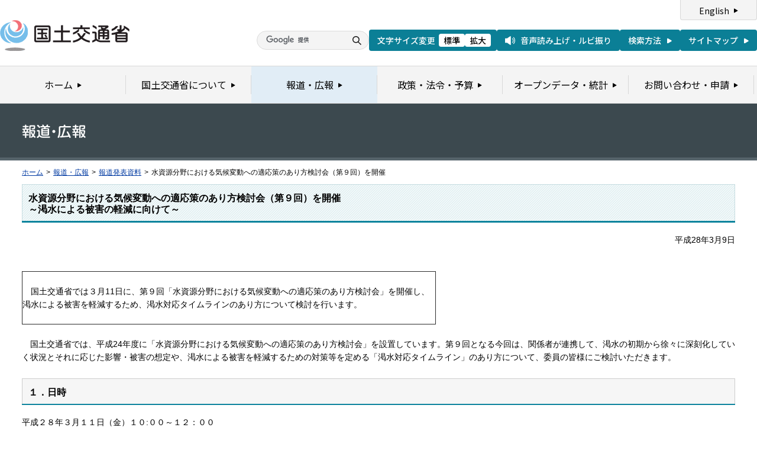

--- FILE ---
content_type: text/html
request_url: https://www.mlit.go.jp/report/press/water02_hh_000072.html
body_size: 2995
content:
<?xml version="1.0" encoding="UTF-8"?>
<!DOCTYPE html PUBLIC "-//W3C//DTD XHTML 1.0 Transitional//EN" "http://www.w3.org/TR/xhtml1/DTD/xhtml1-transitional.dtd">
<html xmlns="http://www.w3.org/1999/xhtml" xml:lang="ja" lang="ja" dir="ltr">
<head>
<meta http-equiv="Content-Type" content="text/html; charset=UTF-8" />
<meta http-equiv="Content-Style-Type" content="text/css" />
<meta http-equiv="Content-Script-Type" content="text/javascript" />
<title>報道発表資料：水資源分野における気候変動への適応策のあり方検討会（第９回）を開催 - 国土交通省</title>
<meta name="keywords" content="国土交通省,Ministry of Land, Infrastructure, Transport and Toursim" />
<meta name="description" content="国土交通省のウェブサイトです。政策、報道発表資料、統計情報、各種申請手続きに関する情報などを掲載しています。" />
<meta name="copyright" content="" />
<meta name="format-detection" content="telephone=no" />
<meta name="viewport" content="width=device-width, initial-scale=1.0" />
<link rel="stylesheet" type="text/css" href="/com/17_cmn_layout.css" media="all and (min-width : 769px)" />
<link rel="stylesheet" type="text/css" href="/com/pc_layout.css" media="all and (min-width : 769px)" />
<link rel="stylesheet" type="text/css" href="/com/sp_layout.css" media="all and (max-width : 768px)" />
<link rel="stylesheet" type="text/css" href="/com/17_cmn_style.css" media="all" />
<link rel="stylesheet" type="text/css" href="/aly.css" media="all" />
<link rel="stylesheet" type="text/css" href="/com/17_press_style.css" media="all and (min-width : 769px)" />
<link rel="stylesheet" type="text/css" href="/com/pc_press_style.css" media="all and (min-width : 769px)" />
<link rel="stylesheet" type="text/css" href="/com/sp_press_style.css" media="all and (max-width : 768px)" />
<script type="text/javascript" src="/com/13_jquery.js"></script>
<script type="text/javascript" src="/com/17_header.js"></script>
<script type="text/javascript" src="/com/17_footer.js"></script>
<script type="text/javascript" src="/com/13_common.js"></script>
<script type="text/javascript" src="/com/13_flatheights.js"></script>
<script type="text/javascript" src="/com/13_bukyokuImageChange.js"></script>
<script type="text/javascript" src="/com/13_minmax.js"></script>
<script type="text/javascript" src="/com/sp_common.js"></script>
</head>
<body id="g03" class="lDef">
<!-- wrapper start --><div id="wrapper">


<!-- .pageTitle01 start --><div class="pageTitleList01">
<h1><img src="/common/000235852.gif" width="110" height="24" alt="報道・広報" /></h1>
<!-- .pageTitle01 end --></div>
<!-- #breadcrumb start --><div id="breadcrumb">
<ul>
<li class="home"><a href="/index_old.html">ホーム</a></li>
<li><span class="arrow">&gt;</span><a href="/report/index.html">報道・広報</a></li>
<li><span class="arrow">&gt;</span><a href="/report/press/index.html">報道発表資料</a></li>
<li><span class="arrow">&gt;</span>水資源分野における気候変動への適応策のあり方検討会（第９回）を開催</li>
</ul>
<!-- #breadcrumb end --></div>

<!-- #contents start --><div id="contents" class="pressContents"> <!-- .section start --><div class="section">

<div class="titleType01">
<div class="titleInner">
<h2 class="title">水資源分野における気候変動への適応策のあり方検討会（第９回）を開催<br />～渇水による被害の軽減に向けて～</h2>
<!-- /titleInner --></div>
<!-- /titleType01 --></div>

<div class="clearfix">
<p class="date mb20">平成28年3月9日</p>
<p>&nbsp;
<table border="1" cellpadding="1" cellspacing="1" class="undefined" style="width: 700px;">
	<tbody>
		<tr>
			<td>&nbsp;
				<div>　国土交通省では３月11日に、第９回「水資源分野における気候変動への適応策のあり方検討会」を開催し、渇水による被害を軽減するため、渇水対応タイムラインのあり方について検討を行います。<br />
					&nbsp;</div>
			</td>
		</tr>
	</tbody>
</table>
<br />
　国土交通省では、平成24年度に「水資源分野における気候変動への適応策のあり方検討会」を設置しています。第９回となる今回は、関係者が連携して、渇水の初期から徐々に深刻化していく状況とそれに応じた影響・被害の想定や、渇水による被害を軽減するための対策等を定める「渇水対応タイムライン」のあり方について、委員の皆様にご検討いただきます。</p>
<!-- /clearfix --></div>
<!-- .section start --></div>

<!-- .section start --><div class="section">
<div class="titleType07">
<div class="titleInner">
<h3 class="title">１．日時</h3>
<!-- /titleInner --></div>
<!-- /titleType07 --></div>
<p>平成２８年３月１１日（金）１０:００～１２：００ </p>
<!-- .section end --></div>
<!-- .section start --><div class="section">
<div class="titleType07">
<div class="titleInner">
<h3 class="title">２．場所</h3>
<!-- /titleInner --></div>
<!-- /titleType07 --></div>
<p>虎ノ門SQUARE - スタンダード会議室　4階会議室<BR>（東京都港区虎ノ門1-15-10 名和ビル4階）<BR></p>
<!-- .section end --></div>
<!-- .section start --><div class="section">
<div class="titleType07">
<div class="titleInner">
<h3 class="title">３．議題</h3>
<!-- /titleInner --></div>
<!-- /titleType07 --></div>
<p>１．渇水対応タイムラインの作成の方向性等について<BR>２．気候変動モデルの活用について<BR></p>
<!-- .section end --></div>
<!-- .section start --><div class="section">
<div class="titleType07">
<div class="titleInner">
<h3 class="title">４．備考</h3>
<!-- /titleInner --></div>
<!-- /titleType07 --></div>
<p>・会議は公開にて行います。<BR>・会議の傍聴を希望される場合は、３月１０日(木)１４：００までに、件名を「水資源分野における気候変動への適応策のあり方検討会傍聴希望」とし、氏名（ふりがな）、所属、連絡先（メールアドレス、電話番号）を明記した電子メールを、次のメールアドレス宛にお送りください。<BR> 　g_LAW_SSG_SKE@mlit.go.jp <BR>・事前申し込みが無い場合、傍聴をお断りする場合があります。<BR>・会議室の収容人数を超える場合は、申し込み先着順といたします。 なお、１社（団体）につき１名までとさせていただきます。<BR>・会議の撮影は、冒頭挨拶まで（議事開始前まで）といたします。<BR></p>
<!-- .section end --></div>



<!-- .section start --><div class="section">
<div class="titleType07">
<div class="titleInner">
<h3 class="title">添付資料</h3>
<!-- /titleInner --></div>
<!-- /titleType07 --></div>
<p class="linkArrow01 mb10"><a href="/common/001122445.pdf">報道発表資料</a>（PDF形式：120KBKB）<img src="/common/000235506.gif" alt="PDF形式" class="fileIcon" /></p>
<!-- .section end --></div>



<!-- .section start --><div class="section">
<div class="contentsContactWrap01">
<h2 class="title">お問い合わせ先</h2>
<div class="contentsContact01">
<div class="contentsContactIn01">
<dl>
<dt class="inquiryName">国土交通省水管理・国土保全局　水資源計画課　総合水資源管理戦略室　水循環推進調整官　正木</dt>
<dd>
TEL：03-5253-8111
（内線31233）</dd>
</dl>
<dl>
<dt class="inquiryName">国土交通省水管理・国土保全局　水資源計画課　総合水資源管理戦略室　調査係長　北畠</dt>
<dd>
TEL：03-5253-8111
（内線31234）</dd>
</dl>
<!-- /contentsContactIn01 --></div>
<!-- /contentsContact01 --></div>
<!-- /contentsContactWrap01 --></div>
<!-- .section end --></div>


<!-- .section start --><div class="section">
<div class="adobeArticleWrap01">
<div class="adobeArticle01">
<div class="bnrArea">
<p class="bnr"><a href="http://www.adobe.com/jp/products/acrobat/readstep2.html" class="blank"><img src="/common/000235485.gif" width="110" height="31" alt="Get ADOBE READER" /></a></p>
<p><img src="/common/000235516.gif" width="83" height="28" alt="別ウィンドウで開きます" /></p>
<!-- /bnrArea --></div>
<div class="textArea">
<p>PDF形式のファイルをご覧いただくためには、Adobe Acrobat Readerが必要です。<br />
左のアイコンをクリックしてAdobe Acrobat Readerをダウンロードしてください（無償）。<br />
Acrobat Readerをダウンロードしても、PDFファイルが正常に表示されない場合は<a href="http://get.adobe.com/jp/reader/" target="_blank">こちら</a>をご覧ください。</p>
<!-- /textArea --></div>
<!-- /adobeArticle01 --></div>
<!-- /adobeArticleWrap01 --></div>
<!-- .section end --></div>


<div id="pageTopWrap">
<p class="pageTop"><a href="#wrapper"><img src="/common/000235489.gif" width="296" height="28" alt="ページの先頭に戻る" /></a></p>
<!-- /pageTopWrap --></div>

<!-- wrapper end --></div>



</body>
</html>